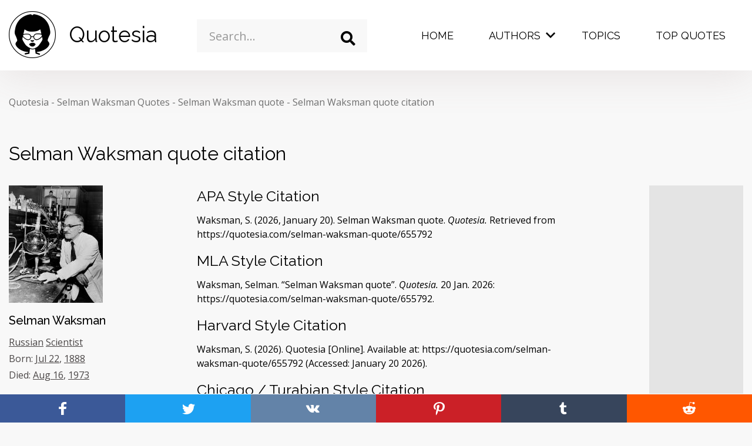

--- FILE ---
content_type: text/html; charset=UTF-8
request_url: https://quotesia.com/selman-waksman-quote/655792/citation
body_size: 9061
content:
<!DOCTYPE html>
<html lang="en-US" class="no-js">
<head>
            <!-- Google Tag Manager -->
        <script>(function(w,d,s,l,i){w[l]=w[l]||[];w[l].push({'gtm.start':
                    new Date().getTime(),event:'gtm.js'});var f=d.getElementsByTagName(s)[0],
                j=d.createElement(s),dl=l!='dataLayer'?'&l='+l:'';j.async=true;j.src=
                'https://www.googletagmanager.com/gtm.js?id='+i+dl;f.parentNode.insertBefore(j,f);
            })(window,document,'script','dataLayer','GTM-M9QX7B2');</script>
        <!-- End Google Tag Manager -->
        <script>
        document.documentElement.classList.remove("no-js");
    </script>
            <style>
            h1{margin-top:0;margin-bottom:.5rem}.col-12,.col-5,.col-6,.col-7,.col-lg-2,.col-lg-3,.col-lg-6,.col-md-3,.col-md-5,.col-md-7,.col-sm-4,.col-xl-3,.col-xl-6{position:relative;width:100%;padding-right:15px;padding-left:15px}@font-face{font-family:iconfont;font-display:swap;src:url(../../fonts/iconfont.eot);src:url(../../fonts/iconfont.eot?#iefix) format('eot'),url(../../fonts/iconfont.woff2) format('woff2'),url(../../fonts/iconfont.woff) format('woff'),url(../../fonts/iconfont.ttf) format('truetype'),url(../../fonts/iconfont.svg#iconfont) format('svg')}.footer__top ul{list-style-type:none;margin:0;padding:0}.footer__top ul li{margin-bottom:10px;display:block}.footer__top ul li a{color:#707070}.col-12,.col-5,.col-7,.col-lg-3,.col-lg-6,.col-md-5,.col-md-7,.col-xl-3,.col-xl-6{position:relative;width:100%;padding-right:15px;padding-left:15px}@media (min-width:768px){.col-md-5{flex:0 0 41.66666667%;max-width:41.66666667%}.col-md-7{flex:0 0 58.33333333%;max-width:58.33333333%}}@media (min-width:992px){.d-lg-none{display:none!important}.d-lg-flex{display:flex!important}.col-lg-3{flex:0 0 25%;max-width:25%}.col-lg-6{flex:0 0 50%;max-width:50%}}*,::after,::before{box-sizing:border-box}html{font-family:sans-serif;line-height:1.15;-webkit-text-size-adjust:100%}body{margin:0;font-family:-apple-system,BlinkMacSystemFont,"Segoe UI",Roboto,"Helvetica Neue",Arial,"Noto Sans",sans-serif,"Apple Color Emoji","Segoe UI Emoji","Segoe UI Symbol","Noto Color Emoji";font-size:1rem;font-weight:400;line-height:1.5;color:#212529;text-align:left;background-color:#fff}h1,h2{margin-top:0;margin-bottom:.5rem}p{margin-top:0;margin-bottom:1rem}ul{margin-top:0;margin-bottom:1rem}ul ul{margin-bottom:0}a{color:#e64942;text-decoration:none;background-color:transparent}img{vertical-align:middle;border-style:none}button{border-radius:0}button,input{margin:0;font-family:inherit;font-size:inherit;line-height:inherit}button,input{overflow:visible}button{text-transform:none}[type=button],[type=submit],button{-webkit-appearance:button}[type=button]::-moz-focus-inner,[type=submit]::-moz-focus-inner,button::-moz-focus-inner{padding:0;border-style:none}::-webkit-file-upload-button{font:inherit;-webkit-appearance:button}.d-none{display:none!important}@media (min-width:576px){.d-sm-block{display:block!important}}@media (min-width:768px){.d-md-block{display:block!important}}@media (min-width:992px){.d-lg-none{display:none!important}.d-lg-block{display:block!important}.d-lg-flex{display:flex!important}}.container-fluid{width:100%;padding-right:15px;padding-left:15px;margin-right:auto;margin-left:auto}.row{display:flex;flex-wrap:wrap;margin-right:-15px;margin-left:-15px}.col-12,.col-5,.col-6,.col-7,.col-lg-2,.col-lg-3,.col-lg-6,.col-md-3,.col-md-5,.col-md-7,.col-sm-4,.col-xl-10,.col-xl-3,.col-xl-6{position:relative;width:100%;padding-right:15px;padding-left:15px}.col-5{flex:0 0 41.66666667%;max-width:41.66666667%}.col-6{flex:0 0 50%;max-width:50%}.col-7{flex:0 0 58.33333333%;max-width:58.33333333%}.col-12{flex:0 0 100%;max-width:100%}@media (min-width:576px){.col-sm-4{flex:0 0 33.33333333%;max-width:33.33333333%}}@media (min-width:768px){.col-md-3{flex:0 0 25%;max-width:25%}.col-md-5{flex:0 0 41.66666667%;max-width:41.66666667%}.col-md-7{flex:0 0 58.33333333%;max-width:58.33333333%}}@media (min-width:992px){.col-lg-2{flex:0 0 16.66666667%;max-width:16.66666667%}.col-lg-3{flex:0 0 25%;max-width:25%}.col-lg-6{flex:0 0 50%;max-width:50%}}@media (min-width:1260px){.col-xl-3{flex:0 0 25%;max-width:25%}.col-xl-6{flex:0 0 50%;max-width:50%}.col-xl-10{flex:0 0 83.33333333%;max-width:83.33333333%}.offset-xl-1{margin-left:8.33333333%}}body{background-color:#f8f8f8;display:flex;flex-direction:column;min-height:100vh;overflow-x:hidden}.wrapper{flex:1 0 auto}.container-fluid{max-width:1800px}.clear{clear:both}.header__menu .dropdown-toggle .caret:before,.header__menu .dropdown-toggle:before,.icon-close:before,.icon-facebook:before,.icon-logo:before,.icon-pinterest:before,.icon-reddit:before,.icon-search:before,.icon-tumblr:before,.icon-twitter:before,.icon-vkontakte:before{font-family:iconfont;-webkit-font-smoothing:antialiased;-moz-osx-font-smoothing:grayscale;font-style:normal;font-variant:normal;font-weight:400;text-decoration:none;text-transform:none;line-height:1;display:inline-block}.icon-close{line-height:0;display:inline-block;vertical-align:middle}.icon-close:before{content:"\E007"}.icon-facebook{line-height:0;display:inline-block;vertical-align:middle}.icon-facebook:before{content:"\E008"}.icon-logo{line-height:0;display:inline-block;vertical-align:middle}.icon-logo:before{content:"\E00A"}.icon-pinterest{line-height:0;display:inline-block;vertical-align:middle}.icon-pinterest:before{content:"\E00D"}.icon-reddit{line-height:0;display:inline-block;vertical-align:middle}.icon-reddit:before{content:"\E010"}.icon-search{line-height:0;display:inline-block;vertical-align:middle}.icon-search:before{content:"\E011"}.icon-tumblr{line-height:0;display:inline-block;vertical-align:middle}.icon-tumblr:before{content:"\E013"}.icon-twitter{line-height:0;display:inline-block;vertical-align:middle}.icon-twitter:before{content:"\E014"}.icon-vkontakte{line-height:0;display:inline-block;vertical-align:middle}.icon-vkontakte:before{content:"\E015"}body,html{font-family:'Open Sans',sans-serif;font-size:14px;color:#010101}@media screen and (min-width:768px){body,html{font-size:16px}}.h2{font-family:Raleway,sans-serif;font-size:2rem;font-weight:400;margin-top:0;margin-bottom:30px}.h3{font-family:Raleway,sans-serif;font-weight:400;font-size:1.571rem;margin-bottom:10px}h1{font-family:Raleway,sans-serif;font-size:2.5rem;font-weight:400}@media screen and (min-width:768px){h1{font-size:3.4375rem}}h2{font-family:Raleway,sans-serif;font-size:2rem;font-weight:400;margin-top:0;margin-bottom:30px}p{margin-bottom:15px}img{max-width:100%;height:auto}.ad{width:300px;height:250px}.ad__vertical{width:160px;height:600px}.bg_highlight{opacity:0;visibility:hidden;position:fixed;width:100%;height:100%;background-color:rgba(0,0,0,.62);z-index:19}.header__top .form__search{z-index:20;position:relative}.header__top{z-index:20}.breadcrumb{list-style-type:none;margin:30px 0 50px;padding:0}.breadcrumb>li{display:inline-block;position:relative;color:#707070;margin-right:10px}.breadcrumb>li:after{content:"-";position:absolute;right:-10px}.breadcrumb>li:last-child:after{content:"";display:none}.breadcrumb>li a{color:#707070}.btn{outline:0;text-decoration:none;text-align:center;display:inline-block;border:0}.btn-primary{outline:0;text-decoration:none;text-align:center;display:inline-block;border:0;min-width:200px;color:#e64942;border:1px solid #e47570;box-shadow:rgba(0,0,0,.16) 1px 1px 2px;padding:18px;background-color:#fff}.btn-secondary{outline:0;text-decoration:none;text-align:center;display:inline-block;border:0;background-color:#e47570;color:#fff;padding:8px 16px;box-shadow:transparent 0 3px 6px}.dropdown-list{background-color:#fff;box-shadow:rgba(0,0,0,.16) 2px 1px 3px;width:100%;max-height:242px;overflow-y:auto}@media screen and (min-width:768px){.breadcrumb{margin:42px 0 52px}.dropdown-list{max-height:325px}}.footer{background-color:#1b1b1b;margin-top:50px}@media screen and (min-width:768px){.footer{margin-top:40px}}@media screen and (min-width:1200px){.footer{margin-top:100px}}.footer__title{color:#989898;text-transform:uppercase;font-size:1.2rem;font-family:Raleway,sans-serif;margin-bottom:10px;font-weight:500}.footer__top{padding:38px 0 20px}.footer__logo{color:#989898;text-decoration:none;text-align:center;display:block;margin-bottom:14px}.footer__logo i{font-size:90px}input{outline:0;width:100%;border:0}input::-webkit-input-placeholder{color:#989898}input:-ms-input-placeholder{color:#989898}input::-ms-input-placeholder{color:#989898}.form__search{position:relative}.form__search input{height:52px;padding:13px 52px 13px 16px;border-radius:0}.form__search .search_icon{position:absolute;right:0;top:0;width:52px;height:52px;background-color:transparent;border:0;padding:0;font-size:21px;display:flex;align-items:center;justify-content:center;color:#4b4747;outline:0}.form__search .dropdown-list{position:absolute;top:57px;z-index:5;opacity:0;visibility:hidden}@media screen and (min-width:768px){.footer__title{font-size:1.125rem}.form__search input{font-size:1.25rem;height:65px;padding:21px 65px 21px 21px}.form__search .search_icon{width:65px;height:65px;font-size:25px}.form__search .dropdown-list{top:70px}}.hamburger{font:inherit;display:inline-block;overflow:visible;margin:0;padding:0;text-transform:none;color:inherit;border:0;background-color:transparent;outline:0}.hamburger-box{position:relative;display:inline-block;width:35px;height:24px}@media screen and (min-width:768px){.hamburger-box{width:40px;height:24px}}.hamburger-inner{position:absolute;width:35px;height:4px;background-color:#010101;top:2px;left:0}.hamburger-inner:before{display:block;content:"";position:absolute;width:35px;height:4px;background-color:#010101;top:10px}@media screen and (min-width:768px){.hamburger-inner{height:5px;width:40px}.hamburger-inner:before{height:5px;width:40px;top:11px}}.hamburger-inner:after{display:block;content:"";position:absolute;width:35px;height:4px;background-color:#010101;bottom:-10px;top:20px}.header__top{padding:15px 0;background-color:#fff;box-shadow:rgba(143,115,115,.16) 0 7px 70px;position:relative;z-index:20}@media screen and (min-width:768px){.hamburger-inner:after{height:5px;width:40px;top:22px}.header__top{padding:19px 0;height:120px}}.header__top .col-search{width:0;padding:0}@media screen and (min-width:1200px){.header__top .col-search{width:auto;padding-left:15px;padding-right:15px}}.header__top .hamburger-inner{background-color:#010101}.header__top .hamburger-inner:after,.header__top .hamburger-inner:before{background-color:#010101}.header__top .js-search_form{position:fixed;width:100%;height:100%;left:0;top:0;background-color:rgba(0,0,0,.8);display:flex;align-items:center;justify-content:center;opacity:0;visibility:hidden;z-index:99}.header__top .js-search_form .icon-close{font-size:20px;color:#fff;position:absolute;top:24px;right:24px}.header__top .js-search_form .form__search{width:100%;max-width:85%}.header__top .js-search_form .form__search input{background-color:transparent;border-bottom:1px solid #fff;color:#fff}@media screen and (min-width:768px){.header__top .js-search_form .icon-close{font-size:30px;top:30px;right:30px}.header__top .js-search_form .form__search input{border-bottom:3px solid #fff}}.header__top .js-search_form .form__search input::-webkit-input-placeholder{color:#fff}.header__top .js-search_form .form__search input:-ms-input-placeholder{color:#fff}.header__top .js-search_form .form__search input::-ms-input-placeholder{color:#fff}@media screen and (min-width:1200px){.header__top .js-search_form{position:relative;opacity:1;visibility:visible;display:block;z-index:1;background-color:transparent;left:auto;top:auto}.header__top .js-search_form .icon-close{display:none}.header__top .js-search_form .form__search{max-width:100%;margin-top:14px}.header__top .js-search_form .form__search input{color:#010101;background-color:#f8f8f8;border-bottom:0;height:56px}.header__top .js-search_form .form__search input::-webkit-input-placeholder{color:#989898}.header__top .js-search_form .form__search input:-ms-input-placeholder{color:#989898}.header__top .js-search_form .form__search input::-ms-input-placeholder{color:#989898}}.header__top .js-search_form .form__search i{color:#fff}.header__logo{display:flex;align-items:center;text-decoration:none;color:#010101;width:-webkit-fit-content;width:-moz-fit-content;width:fit-content}.header__logo i{font-size:50px;margin-right:22px}@media screen and (min-width:768px){.header__logo i{font-size:80px}}.header__logo span{font-family:Raleway,sans-serif;font-size:1.428rem}.header__hamburger{float:right;margin-top:10px!important}@media screen and (min-width:768px){.header__logo span{font-size:2.3125rem}.header__hamburger{margin-top:25px!important}}.header__menu{position:fixed;top:80px;left:0;width:100%;height:calc(100% - 80px);opacity:0;visibility:hidden;margin:0;background-color:#e64942;list-style-type:none;padding:0;color:#fff;overflow-y:auto}@media screen and (min-width:768px){.header__menu{top:118px;height:calc(100% - 120px)}}.header__menu .dropdown-submenu>ul{display:none}.header__menu ul{list-style-type:none;margin:0;padding:0}.header__menu li{display:block;padding:10px 0}.header__menu li a{font-size:1.5rem;color:#fff;text-decoration:none;font-family:Raleway,sans-serif;padding:10px 40px;display:block}@media screen and (min-width:768px){.header__menu li a{padding:10px 120px}}.header__menu li ul a{padding:10px 40px 10px 80px}@media screen and (min-width:768px){.header__menu li ul a{padding:10px 120px 10px 160px}}.header__menu>li{position:relative}.header__menu>li:after{content:"";width:calc(100% - 80px);height:2px;display:block;background-color:#fff;position:absolute;bottom:0;left:40px}.header__menu>li>a{text-transform:uppercase;color:#fff}.header__menu>li>a:after{content:"";height:3px;width:calc(100% - 40px);position:absolute;left:20px;bottom:35px;opacity:0;visibility:hidden;background-color:#e64942}.header__menu>.dropdown{position:relative}.header__menu>.dropdown:before{content:"";width:100%;height:96px;background-color:rgba(230,73,66,.66);z-index:0;top:0;left:10px;position:absolute;opacity:0;visibility:hidden}@media screen and (min-width:1200px){.header__top .js-search_form .form__search i{color:#010101}.header__hamburger{display:none!important}.header__menu{opacity:1;visibility:visible;position:relative;top:auto;left:auto;width:auto;background-color:transparent;display:flex;float:right;overflow-y:visible;height:100%}.header__menu .dropdown-submenu>ul{display:block}.header__menu li{padding:0;margin:0 5px}.header__menu li a{font-size:1.125rem;padding:28px 25px 40px}.header__menu li ul a{padding:0}.header__menu>li:after{display:none}.header__menu>li>a{color:#010101}.header__menu>li>a:after{display:block}.header__menu>.dropdown:after{content:"";height:3px;width:calc(100% - 25px);position:absolute;left:20px;bottom:35px;opacity:0;visibility:hidden;background-color:#e64942;display:block}}.header__menu>.dropdown>.dropdown-menu{display:none}.header__menu>.dropdown>.dropdown-menu>.dropdown-submenu>a:after{content:"";width:50px;height:2px;background-color:#fff;position:absolute;left:0;bottom:0;display:none}@media screen and (min-width:1200px){.header__menu>.dropdown>.dropdown-menu{display:flex;opacity:0;visibility:hidden;position:fixed;background-color:#e64942;top:115px;left:0;width:100%;height:400px;padding:50px 10px 30px;padding-left:calc((100% - 1600px)/ 2);padding-right:calc((100% - 1600px)/ 2);z-index:9;justify-content:space-between}.header__menu>.dropdown>.dropdown-menu>.dropdown-submenu:last-child{width:40%}.header__menu>.dropdown>.dropdown-menu>.dropdown-submenu>a{font-weight:600;font-family:Raleway,sans-serif;font-size:1.25rem;margin-bottom:20px;position:relative;padding-bottom:10px;display:inline-block}.header__menu>.dropdown>.dropdown-menu>.dropdown-submenu>a:after{display:block}.header__menu>.dropdown>.dropdown-menu>.dropdown-submenu ul li{padding:0;margin:0}.header__menu>.dropdown>.dropdown-menu>.dropdown-submenu ul li a{text-decoration:underline;display:inline}}.header__menu>.dropdown>.dropdown-menu>.dropdown-submenu ul .btn-secondary{text-decoration:none;display:none}.header__menu>.dropdown>.dropdown-menu>.dropdown-submenu .dropdown-alphabet{display:flex;flex-wrap:wrap}.header__menu>.dropdown>.dropdown-menu>.dropdown-submenu .dropdown-alphabet li{width:20%}.header__menu .dropdown-toggle{position:relative}.header__menu .dropdown-toggle:after{display:none}.header__menu .dropdown-toggle:before{content:"\E002"}.header__menu .dropdown-toggle:before{position:absolute;right:10px;top:36px;font-size:10px;display:none}@media screen and (min-width:1200px){.header__menu>.dropdown>.dropdown-menu>.dropdown-submenu ul .btn-secondary{display:inline-block;margin-top:30px;padding:8px 16px}.header__menu .dropdown-toggle{padding-right:35px}.header__menu .dropdown-toggle:before{display:block}}.header__menu .dropdown-toggle .caret{width:50px;height:50px;position:absolute;right:25px;top:0;display:flex;justify-content:center;align-items:center;font-size:10px}.header__menu .dropdown-toggle .caret:before{content:"\E002"}.header__search{background:0 0;border:0;outline:0;color:#010101;padding:0;margin-top:12px;float:right;margin-right:32px}@media screen and (min-width:1200px){.header__menu .dropdown-toggle .caret{display:none}.header__search{display:none}}.header__search i{font-size:26px}.share-page{position:fixed;bottom:0;left:0;width:100%;display:flex;flex-direction:row;z-index:1000200;box-shadow:0 0 1px 1px #f8f8f8}.share-page>a{color:#fff;width:20%;display:block;text-align:center;padding:8px 0}@media screen and (min-width:768px){.header__menu>li:after{left:120px;width:calc(100% - 240px)}.header__menu .dropdown-toggle .caret{right:110px}.header__search{margin-top:26px;margin-right:64px}.header__search i{font-size:30px}.share-page{width:auto;flex-direction:column;top:34%;bottom:auto;box-shadow:none}.share-page>a{width:48px;height:48px}}.share-page>a i{font-size:24px}.share-page__facebook{background-color:#3b5998}.share-page__twitter{background-color:#1da1f2}.share-page__vkontakte{background-color:#6383a8}.share-page__tumblr{background-color:#37455c}.share-page__reddit{background-color:#ff5700}.share-page__pinterest{background-color:#cb2027}.quote-detail-citation .ad{margin-bottom:30px}.quote-detail-citation .quote-detail__author{justify-content:left;left:auto}@media screen and (min-width:991px){.quote-detail-citation .ad{float:right;margin-bottom:0}.quote-detail-citation .quote-detail__author__cont{float:left}.quote-detail-citation .quote-detail__author{align-items:flex-start;text-align:left}}.quote-detail-citation .btn{margin-top:20px}.quote-detail__author{margin-bottom:34px;display:flex;flex-direction:row;width:calc(100% + 30px);position:relative;left:-15px;justify-content:center}@media screen and (min-width:576px){.share-page>a i{font-size:32px}.quote-detail__author{width:100%;left:auto}}@media screen and (min-width:991px){.quote-detail__author{margin-bottom:60px;flex-direction:column;align-items:center;text-align:center}.quote-detail__author__cont{max-width:300px;float:right}}.quote-detail__author a{color:#4b4747;text-decoration:underline}.quote-detail__author__content{padding-right:15px;display:flex;flex-direction:column;justify-content:center;color:#4b4747}.quote-detail__author__img{width:160px;height:200px;margin-right:15px;background-color:#fff;display:flex;justify-content:center;align-items:center}@media screen and (min-width:991px){.quote-detail__author__content{padding-right:0}.quote-detail__author__img{margin-right:0;margin-bottom:15px}}.quote-detail__author__title{display:inline-block;font-size:1.25rem;font-family:Raleway,sans-serif;font-weight:500;color:#010101!important;margin-bottom:10px;text-decoration:none!important}.quote-detail__author__table{margin-top:4px}        </style>
        <link rel="preload" as="font" href="/fonts/iconfont.woff2" type="font/woff2" crossorigin="anonymous">
    <link rel="dns-prefetch" href="//fonts.googleapis.com">
    <link rel="dns-prefetch" href="//pagead2.googlesyndication.com">
    <link rel="dns-prefetch" href="//www.googletagmanager.com">
    <link rel="dns-prefetch" href="//www.googletagservices.com">
    <link rel="dns-prefetch" href="//www.google-analytics.com">
    <link rel="dns-prefetch" href="//tpc.googlesyndication.com">
    <link rel="dns-prefetch" href="//googleads.g.doubleclick.net">
    <meta charset="UTF-8">
    <meta http-equiv="X-UA-Compatible" content="IE=edge">
    <meta name="viewport" content="width=device-width, initial-scale=1">
        <title>Selman Waksman citation - From the moment he i... | Quotesia</title>
<meta name="description" content="From the moment he is born to the moment he dies, man is subject to the activities of numerous microbes. - Selman Waksman">

    <meta name="robots" content="noindex">

<!-- Pagination -->
<link rel="canonical" href="https://quotesia.com/selman-waksman-quote/655792/citation">


<!-- Schema.org markup for Google+ -->
<meta itemprop="name" content="Selman Waksman citation - From the moment he i... | Quotesia">
<meta itemprop="description" content="From the moment he is born to the moment he dies, man is subject to the activities of numerous microbes. - Selman Waksman">
<meta itemprop="image" content="https://quotesia.com/image/quote/655792/1">

<!-- Twitter Card data -->
<meta name="twitter:card" content="summary_large_image">
<meta name="twitter:site" content="@QuotesiaC">
<meta name="twitter:title" content="Selman Waksman citation - From the moment he i... | Quotesia">
<meta name="twitter:description" content="From the moment he is born to the moment he dies, man is subject to the activities of numerous microbes. - Selman Waksman">
<meta name="twitter:creator" content="@QuotesiaC">
<!-- Twitter summary card with large image must be at least 280x150px -->
<meta name="twitter:image:src" content="https://quotesia.com/image/quote/655792/1">

<!-- Open Graph data -->
<meta property="fb:app_id" content="1193314814705665">
<meta property="og:title" content="Selman Waksman citation - From the moment he i... | Quotesia">
<meta property="og:type" content="article">
<meta property="og:url" content="https://quotesia.com/selman-waksman-quote/655792/citation">
<meta property="og:image" content="https://quotesia.com/image/quote/655792/1">
<meta property="og:image:width" content="1200">
<meta property="og:image:height" content="630">
<meta property="og:description" content="From the moment he is born to the moment he dies, man is subject to the activities of numerous microbes. - Selman Waksman">

<script type="application/ld+json">{
    "@context": {
        "@vocab": "http://schema.org/"
    },
    "@type": "WebSite",
    "name": "Quotesia",
    "potentialAction": {
        "@type": "SearchAction",
        "query-input": "required name=search_term",
        "target": "https://quotesia.com/search?q={search_term}"
    },
    "sameAs": [
        "https://facebook.com/quotesiacom",
        "https://www.instagram.com/quotesia_com/",
        "https://twitter.com/QuotesiaC",
        "https://vk.com/quotesia"
    ],
    "url": "https://quotesia.com"
}</script><script type="application/ld+json">{
    "@context": {
        "@vocab": "http://schema.org/"
    },
    "@type": "Organization",
    "logo": "https://quotesia.com/img/logo.png",
    "name": "Quotesia",
    "sameAs": [
        "https://facebook.com/quotesiacom",
        "https://www.instagram.com/quotesia_com/",
        "https://twitter.com/QuotesiaC",
        "https://vk.com/quotesia"
    ],
    "url": "https://quotesia.com"
}</script><script type="application/ld+json">{
    "@context": {
        "@vocab": "http://schema.org/"
    },
    "@type": "Webpage",
    "description": "From the moment he is born to the moment he dies, man is subject to the activities of numerous microbes. - Selman Waksman",
    "mainEntity": {
        "@type": "Quotation",
        "creator": {
            "@type": "Person",
            "birthDate": "1888-07-22",
            "deathDate": "1973-08-16",
            "name": "Selman Waksman",
            "url": "https://quotesia.com/selman-waksman-quotes"
        },
        "text": "From the moment he is born to the moment he dies, man is subject to the activities of numerous microbes.",
        "url": "https://quotesia.com/selman-waksman-quote/655792"
    },
    "name": "Selman Waksman citation - From the moment he i...",
    "publisher": {
        "@type": "Organization",
        "name": "Quotesia"
    }
}</script><script type="application/ld+json">{
    "@context": {
        "@vocab": "http://schema.org/"
    },
    "@type": "BreadcrumbList",
    "itemListElement": [
        {
            "@type": "ListItem",
            "item": {
                "@id": "https://quotesia.com/selman-waksman-quotes",
                "name": "Selman Waksman Quotes"
            },
            "position": 1
        },
        {
            "@type": "ListItem",
            "item": {
                "@id": "https://quotesia.com/selman-waksman-quote/655792",
                "name": "Selman Waksman quote"
            },
            "position": 2
        },
        {
            "@type": "ListItem",
            "item": {
                "@id": "https://quotesia.com/selman-waksman-quote/655792/citation",
                "name": "Selman Waksman quote citation"
            },
            "position": 3
        }
    ]
}</script>    <link rel="apple-touch-icon" sizes="57x57" href="/favicon/apple-icon-57x57.png">
    <link rel="apple-touch-icon" sizes="60x60" href="/favicon/apple-icon-60x60.png">
    <link rel="apple-touch-icon" sizes="72x72" href="/favicon/apple-icon-72x72.png">
    <link rel="apple-touch-icon" sizes="76x76" href="/favicon/apple-icon-76x76.png">
    <link rel="apple-touch-icon" sizes="114x114" href="/favicon/apple-icon-114x114.png">
    <link rel="apple-touch-icon" sizes="120x120" href="/favicon/apple-icon-120x120.png">
    <link rel="apple-touch-icon" sizes="144x144" href="/favicon/apple-icon-144x144.png">
    <link rel="apple-touch-icon" sizes="152x152" href="/favicon/apple-icon-152x152.png">
    <link rel="apple-touch-icon" sizes="180x180" href="/favicon/apple-icon-180x180.png">
    <link rel="icon" type="image/png" sizes="192x192"  href="/favicon/android-icon-192x192.png">
    <link rel="icon" type="image/png" sizes="32x32" href="/favicon/favicon-32x32.png">
    <link rel="icon" type="image/png" sizes="96x96" href="/favicon/favicon-96x96.png">
    <link rel="icon" type="image/png" sizes="16x16" href="/favicon/favicon-16x16.png">
    <link rel="manifest" href="/favicon/manifest.json">
    <meta name="msapplication-TileColor" content="#ffffff">
    <meta name="msapplication-TileImage" content="/favicon/ms-icon-144x144.png">
    <meta name="theme-color" content="#ffffff">
    <meta name="csrf-param" content="_csrf-frontend">
<meta name="csrf-token" content="eqMHl6hCCZy15Qgl7IH7x-WhpamqMjCCYR-31-zGep826EX84w5N39udUUyIt7iS1vvX7MIHWsMvXPaclPEb6Q==">

<link href="https://fonts.googleapis.com/css?family=Open+Sans:400,400i|Raleway:400,500,600&amp;display=swap" rel="stylesheet">
<link href="/deploy/all.css?v=2023032801" rel="stylesheet" media="print" onload="this.media=&#039;all&#039;">
<script>var yiiOptions = {"baseUrl":"https:\/\/quotesia.com"};</script></head>
<body>
    <!-- Google Tag Manager (noscript) -->
    <noscript><iframe src="https://www.googletagmanager.com/ns.html?id=GTM-M9QX7B2"
                      height="0" width="0" style="display:none;visibility:hidden"></iframe></noscript>
    <!-- End Google Tag Manager (noscript) -->
<div class="bg_highlight"></div>
    <div class="share-page">
    <a class="share-page__facebook ga-share" data-ga-method="Facebook" data-url="https://quotesia.com/selman-waksman-quote/655792/citation" target="_blank" href="https://www.facebook.com/dialog/share?app_id=1193314814705665&display=page&href=https%3A%2F%2Fquotesia.com%2Fselman-waksman-quote%2F655792%2Fcitation&quote=From+the+moment+he+is+born+to+the+moment+he+dies%2C+man+is+subject+to+the+activities+of+numerous+microbes.+-+Selman+Waksman"><i class="icon-facebook"></i></a>
    <a class="share-page__twitter ga-share" data-ga-method="Twitter" data-url="https://quotesia.com/selman-waksman-quote/655792/citation" target="_blank" href="https://twitter.com/intent/tweet?url=https%3A%2F%2Fquotesia.com%2Fselman-waksman-quote%2F655792%2Fcitation&text=From+the+moment+he+is+born+to+the+moment+he+dies%2C+man+is+subject+to+the+activities+of+numerous+microbes.+-+Selman+Waksman"><i class="icon-twitter"></i></a>
    <a class="share-page__vkontakte ga-share" data-ga-method="Vkontakte" data-url="https://quotesia.com/selman-waksman-quote/655792/citation" target="_blank" href="https://vk.com/share.php?url=https%3A%2F%2Fquotesia.com%2Fselman-waksman-quote%2F655792%2Fcitation&title=Selman+Waksman+citation+-+From+the+moment+he+i..."><i class="icon-vkontakte"></i></a>
    <a class="share-page__pinterest ga-share" data-ga-method="Pinterest" data-url="https://quotesia.com/selman-waksman-quote/655792/citation" target="_blank" href="https://pinterest.com/pin/create/link/?url=https%3A%2F%2Fquotesia.com%2Fselman-waksman-quote%2F655792%2Fcitation&media=https%3A%2F%2Fquotesia.com%2Fimage%2Fquote%2F655792%2F1&description=From+the+moment+he+is+born+to+the+moment+he+dies%2C+man+is+subject+to+the+activities+of+numerous+microbes.+-+Selman+Waksman"><i class="icon-pinterest"></i></a>
    <a class="share-page__tumblr ga-share" data-ga-method="Tumblr" data-url="https://quotesia.com/selman-waksman-quote/655792/citation" target="_blank" href="https://www.tumblr.com/widgets/share/tool?url=https%3A%2F%2Fquotesia.com%2Fselman-waksman-quote%2F655792%2Fcitation"><i class="icon-tumblr"></i></a>
    <a class="share-page__reddit ga-share" data-ga-method="Reddit" data-url="https://quotesia.com/selman-waksman-quote/655792/citation" target="_blank" href="https://www.reddit.com/submit?url=https%3A%2F%2Fquotesia.com%2Fselman-waksman-quote%2F655792%2Fcitation&title=Selman+Waksman+citation+-+From+the+moment+he+i..."><i class="icon-reddit"></i></a>
</div><div class="wrapper ">

    <div class="header ">
        <div class="header__top">
            <div class="container-fluid">
                <div class="row">
                    <div class="col-7 col-md-7 col-lg-3 col-xl-3">
                        <a class="header__logo" href="/">
                            <i class="icon-logo"></i><span>Quotesia</span>
                        </a>
                    </div>
                    <div class="col-lg-3 col-xl-3 col-search">
                        <form id="w0" class="js-search_form" action="/search" method="GET" autocomplete="off">                        <i class="icon-close"></i>
                        <div class="form__search">
                            <input type="text" name="q" value="" placeholder="Search...">                            <button type="submit" class="search_icon" aria-label="Search"><i class="icon-search"></i></button>                            <div class="dropdown-list">

                            </div>
                        </div>
                        </form>                    </div>
                    <div class="col-5 col-md-5 col-lg-6 col-xl-6">
                        <button class="hamburger header__hamburger" type="button" aria-label="Menu">
                          <span class="hamburger-box">
                            <span class="hamburger-inner"></span>
                          </span>
                        </button>
                        <button class="header__search">
                            <i class="icon-search"></i>
                        </button>
                                                <ul class="header__menu nav"><li><a href="/site/index">Home</a></li>
<li class="dropdown"><a class="dropdown-toggle" href="/authors" data-toggle="dropdown">Authors <span class="caret"></span></a><ul id="w1" class="dropdown-menu"><li class="dropdown-submenu"><a href="/authors" tabindex="-1">Popular authors</a><ul><li><a href="/mother-teresa-quotes" tabindex="-1">Mother Teresa</a></li>
<li><a href="/theodore-roosevelt-quotes" tabindex="-1">Theodore Roosevelt</a></li>
<li><a href="/edith-wharton-quotes" tabindex="-1">Edith Wharton</a></li>
<li><a href="/russell-baker-quotes" tabindex="-1">Russell Baker</a></li>
<li><a href="/e-o-wilson-quotes" tabindex="-1">E. O. Wilson</a></li>
<li><a href="/william-inge-quotes" tabindex="-1">William Inge</a></li>
<a class="btn-secondary" href="/authors">All authors</a></ul></li>
<li class="dropdown-submenu"><a href="/birthdays/january_20" tabindex="-1">Today's birthdays</a><ul><li><a href="/ruth-st-denis-quotes" tabindex="-1">1879 - Ruth St. Denis</a></li>
<li><a href="/george-burns-quotes" tabindex="-1">1896 - George Burns</a></li>
<li><a href="/nikki-haley-quotes" tabindex="-1">1972 - Nikki Haley</a></li>
<li><a href="/edward-hirsch-quotes" tabindex="-1">1950 - Edward Hirsch</a></li>
<li><a href="/frances-tiafoe-quotes" tabindex="-1">1998 - Frances Tiafoe</a></li>
<li><a href="/natan-sharansky-quotes" tabindex="-1">1948 - Natan Sharansky</a></li>
<a class="btn-secondary" href="/birthdays/january_20">Today's birthdays</a></ul></li>
<li class="dropdown-submenu"><a href="/professions" tabindex="-1">Popular professions</a><ul><li><a href="/quotes-by-celebrities" tabindex="-1">Celebrity</a></li>
<li><a href="/quotes-by-businesswomen" tabindex="-1">Businesswoman</a></li>
<li><a href="/quotes-by-mathematicians" tabindex="-1">Mathematician</a></li>
<li><a href="/quotes-by-athletes" tabindex="-1">Athlete</a></li>
<li><a href="/quotes-by-artists" tabindex="-1">Artist</a></li>
<li><a href="/quotes-by-aviators" tabindex="-1">Aviator</a></li>
<a class="btn-secondary" href="/professions">All professions</a></ul></li>
<li class="dropdown-submenu"><a href="/authors" tabindex="-1">Authors by letter</a><ul><li><ul class="dropdown-alphabet">
<li><a href="/authors/a" tabindex="-1">A</a></li>
<li><a href="/authors/b" tabindex="-1">B</a></li>
<li><a href="/authors/c" tabindex="-1">C</a></li>
<li><a href="/authors/d" tabindex="-1">D</a></li>
<li><a href="/authors/e" tabindex="-1">E</a></li>
<li><a href="/authors/f" tabindex="-1">F</a></li>
<li><a href="/authors/g" tabindex="-1">G</a></li>
<li><a href="/authors/h" tabindex="-1">H</a></li>
<li><a href="/authors/i" tabindex="-1">I</a></li>
<li><a href="/authors/j" tabindex="-1">J</a></li>
<li><a href="/authors/k" tabindex="-1">K</a></li>
<li><a href="/authors/l" tabindex="-1">L</a></li>
<li><a href="/authors/m" tabindex="-1">M</a></li>
<li><a href="/authors/n" tabindex="-1">N</a></li>
<li><a href="/authors/o" tabindex="-1">O</a></li>
<li><a href="/authors/p" tabindex="-1">P</a></li>
<li><a href="/authors/q" tabindex="-1">Q</a></li>
<li><a href="/authors/r" tabindex="-1">R</a></li>
<li><a href="/authors/s" tabindex="-1">S</a></li>
<li><a href="/authors/t" tabindex="-1">T</a></li>
<li><a href="/authors/u" tabindex="-1">U</a></li>
<li><a href="/authors/v" tabindex="-1">V</a></li>
<li><a href="/authors/w" tabindex="-1">W</a></li>
<li><a href="/authors/x" tabindex="-1">X</a></li>
<li><a href="/authors/y" tabindex="-1">Y</a></li>
<li><a href="/authors/z" tabindex="-1">Z</a></li>
</li></ul>
<a class="btn-secondary" href="/authors">All authors</a></ul></li></ul></li>
<li><a href="/topics">Topics</a></li>
<li><a href="/top-100-quotes">Top Quotes</a></li></ul>                    </div>
                </div>
            </div>
        </div>
            </div>
    <div class="quote-detail-citation">
    <div class="container-fluid">
        <ul class="breadcrumb"><li><a href="/">Quotesia</a></li>
<li><a href="/selman-waksman-quotes">Selman Waksman Quotes</a></li>
<li><a href="/selman-waksman-quote/655792">Selman Waksman quote</a></li>
<li><a href="/selman-waksman-quote/655792/citation">Selman Waksman quote citation</a></li>
</ul>        <h1 class="h2">Selman Waksman quote citation</h1>
        <div class="row">
            <div class="col-12 col-lg-3">
                <div class="quote-detail__author__cont ">
                    <div class="quote-detail__author">
                        <div class="quote-detail__author__img ">
                                                            <a href="/selman-waksman-quotes">
                                    <img class="lazy" data-src="/assets/images/c9/c9a446_Selman-Waksman.jpg" data-pin-nopin="true" alt="Selman Waksman">
                                </a>
                                                    </div>
                        <div class="quote-detail__author__content">
                            <a class="quote-detail__author__title" href="/selman-waksman-quotes">
                                Selman Waksman                            </a>
                            <div class="clear"></div>
                                                        <div>
                                                                    <a href="/quotes-by-russian-authors">Russian</a>
                                                                                                    <a href="/quotes-by-scientists">Scientist</a>
                                                            </div>
                                                            <div class="quote-detail__author__table">
                                    <span>Born:</span>
                                    <a href="/birthdays/july_22">Jul 22</a>,&nbsp;<a href="/birthdays/1888">1888</a>                                </div>
                                                                                        <div class="quote-detail__author__table">
                                    <span>Died:</span>
                                    <a href="/deathdays/august_16">Aug 16</a>,&nbsp;<a href="/deathdays/1973">1973</a>                                </div>
                                                    </div>
                    </div>
                </div>
            </div>

            <div class="col-12 col-lg-6">
                <div class="ad d-lg-none">
                        <!-- Quotesia.com - square -->
    <ins class="adsbygoogle"
         style="display:inline-block;width:300px;height:250px"
         data-ad-client="ca-pub-3301375078250835"
         data-ad-slot="7869306728"></ins>
                </div>
                <h2 class="h3">APA Style Citation</h2>
                                <p>Waksman, S. (2026, January 20). Selman Waksman quote. <i>Quotesia.</i> Retrieved from https://quotesia.com/selman-waksman-quote/655792</p>
                <h2 class="h3">MLA Style Citation</h2>
                <p>Waksman, Selman. “Selman Waksman quote”. <i>Quotesia.</i> 20 Jan. 2026: https://quotesia.com/selman-waksman-quote/655792.</p>
                <h2 class="h3">Harvard Style Citation</h2>
                <p>Waksman, S. (2026). Quotesia [Online]. Available at: https://quotesia.com/selman-waksman-quote/655792 (Accessed: January 20 2026).</p>
                <h2 class="h3">Chicago / Turabian Style Citation</h2>
                <p>Waksman, Selman. “Selman Waksman quote” <i>Quotesia.</i> https://quotesia.com/selman-waksman-quote/655792 (accessed January 20, 2026).</p>
                <a class="btn btn-primary" href="/selman-waksman-quote/655792">Return to quote</a>
            </div>

            <div class="col-12 col-lg-3">
                <div class="ad ad__vertical d-none d-lg-flex">
                        <!-- Quotesia.com - vertical -->
    <ins class="adsbygoogle"
         style="display:block"
         data-ad-client="ca-pub-3301375078250835"
         data-ad-slot="6946273147"
         data-ad-format="auto"
         data-full-width-responsive="true"></ins>
                </div>
            </div>
        </div>
    </div>
</div>
</div>

<div class="footer ">
    <div class="footer__top">
        <div class="container-fluid">
            <div class="row">
                <div class="col-12 col-xl-10 offset-xl-1">
                    <div class="row">
                        <div class="col-6 col-sm-4 col-md-3 col-lg-2">
                            <span class="footer__logo">
                                <i class="icon-logo"></i>
                                <div>Quotesia</div>
                            </span>
                            <div class="footer__sharing">
                                <a aria-label="Share on Facebook" class="footer__sharing__facebook" target="_blank" href="https://www.facebook.com/quotesiacom"><i class="icon-facebook"></i></a>
                                <a aria-label="Share on Twitter" class="footer__sharing__twitter" target="_blank" href="https://twitter.com/intent/follow?source=followbutton&variant=1.0&screen_name=QuotesiaC"><i class="icon-twitter"></i></a>
                                <a aria-label="Share on Instagram" class="footer__sharing__instagram" target="_blank" href="https://instagram.com/quotesia_com"><i class="icon-instagram"></i></a>
                                <a aria-label="Share on Vkontakte" class="footer__sharing__vkontakte" target="_blank" href="https://vk.com/quotesia"><i class="icon-vkontakte"></i></a>
                            </div>
                        </div>
                        <div class="col-6 col-sm-4 col-md-3 col-lg-2">
                            <div class="footer__title">About</div>
                            <ul>
                                <li><a href="/contact-us">Contact us</a></li>
                                <li><a href="/page/terms-and-conditions">Terms and Conditions</a></li>
                                <li><a href="/page/privacy-policy">Privacy Policy</a></li>
                            </ul>
                        </div>
                        <div class="d-none d-sm-block col-6 col-sm-4 col-md-3 col-lg-2">
                            <div class="footer__title">Site pages</div>
                            <ul>
                                <li><a href="/authors">Authors</a></li>
                                <li><a href="/topics">Topics</a></li>
                                <li><a href="/nationalities">Nationalities</a></li>
                                <li><a href="/professions">Professions</a></li>
                            </ul>
                        </div>
                        <div class="d-none d-md-block col-6 col-md-3 col-lg-2">
                            <div class="footer__title">Top Quotes</div>
                            <ul>
                                <li><a href="/top-100-quotes">The Top 100 Quotes</a></li>
                                <li><a href="/quote-of-the-day">Quote of the Day</a></li>
                            </ul>
                        </div>
                        <div class="d-none d-lg-block col-6 col-md-3 col-lg-2">
                            <div class="footer__title">Authors</div>
                            <ul>
                                <li><a href="/birthdays">Authors by birthday</a></li>
                                <li><a href="/deathdays">Authors by deathday</a></li>
                            </ul>
                        </div>
                        <div class="d-none d-lg-block col-6 col-md-3 col-lg-2">
                            <div class="footer__title">Today's birthdays</div>
                            <ul>
                                                                    <li><a href="/ruth-st-denis-quotes">1879 - Ruth St. Denis</a></li>
                                                                    <li><a href="/george-burns-quotes">1896 - George Burns</a></li>
                                                                    <li><a href="/nikki-haley-quotes">1972 - Nikki Haley</a></li>
                                                                    <li><a href="/edward-hirsch-quotes">1950 - Edward Hirsch</a></li>
                                                            </ul>
                        </div>
                    </div>
                </div>
            </div>
        </div>
    </div>
    <div class="footer__bottom">Copyright © Quotesia 2026</div>
</div>

<script src="/deploy/../dist/ads.js"></script>
<script src="/deploy/all.js?v=2023032801"></script>
<script>jQuery(function ($) {
jQuery('#w0').yiiActiveForm([], []);
});</script></body>
</html>


--- FILE ---
content_type: text/html; charset=utf-8
request_url: https://www.google.com/recaptcha/api2/aframe
body_size: 268
content:
<!DOCTYPE HTML><html><head><meta http-equiv="content-type" content="text/html; charset=UTF-8"></head><body><script nonce="W67eXGn9m6KoXqOGvLd80g">/** Anti-fraud and anti-abuse applications only. See google.com/recaptcha */ try{var clients={'sodar':'https://pagead2.googlesyndication.com/pagead/sodar?'};window.addEventListener("message",function(a){try{if(a.source===window.parent){var b=JSON.parse(a.data);var c=clients[b['id']];if(c){var d=document.createElement('img');d.src=c+b['params']+'&rc='+(localStorage.getItem("rc::a")?sessionStorage.getItem("rc::b"):"");window.document.body.appendChild(d);sessionStorage.setItem("rc::e",parseInt(sessionStorage.getItem("rc::e")||0)+1);localStorage.setItem("rc::h",'1768951140286');}}}catch(b){}});window.parent.postMessage("_grecaptcha_ready", "*");}catch(b){}</script></body></html>